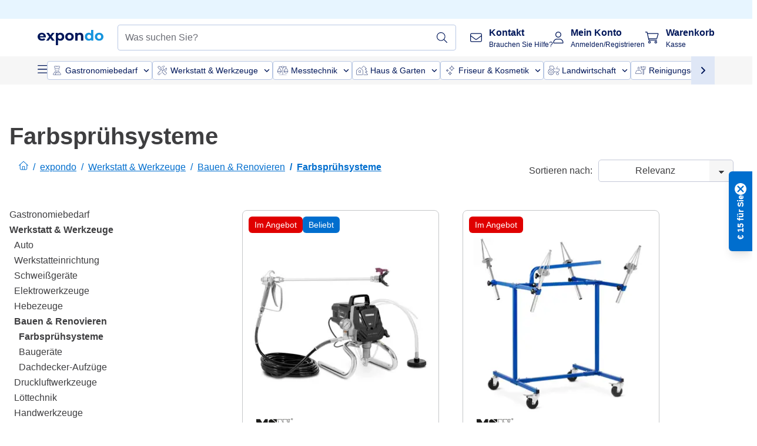

--- FILE ---
content_type: application/javascript; charset=UTF-8
request_url: https://www.expondo.at/_nuxt/runtime-1b106ed.modern.js
body_size: 4971
content:
!function(e){function c(data){for(var c,f,t=data[0],o=data[1],l=data[2],i=0,m=[];i<t.length;i++)f=t[i],Object.prototype.hasOwnProperty.call(r,f)&&r[f]&&m.push(r[f][0]),r[f]=0;for(c in o)Object.prototype.hasOwnProperty.call(o,c)&&(e[c]=o[c]);for(h&&h(data);m.length;)m.shift()();return n.push.apply(n,l||[]),d()}function d(){for(var e,i=0;i<n.length;i++){for(var c=n[i],d=!0,f=1;f<c.length;f++){var t=c[f];0!==r[t]&&(d=!1)}d&&(n.splice(i--,1),e=o(o.s=c[0]))}return e}var f={},t={238:0},r={238:0},n=[];function o(c){if(f[c])return f[c].exports;var d=f[c]={i:c,l:!1,exports:{}};return e[c].call(d.exports,d,d.exports,o),d.l=!0,d.exports}o.e=function(e){var c=[],d=function(){try{return document.createElement("link").relList.supports("preload")}catch(e){return!1}}(),f=!1;t[e]?c.push(t[e]):0!==t[e]&&{2:1,3:1,5:1,6:1,9:1,10:1,11:1,12:1,13:1,15:1,16:1,20:1,21:1,23:1,25:1,26:1,27:1,28:1,29:1,31:1,34:1,38:1,39:1,40:1,48:1,50:1,51:1,52:1,53:1,54:1,55:1,56:1,57:1,58:1,59:1,60:1,61:1,62:1,63:1,64:1,66:1,67:1,68:1,69:1,70:1,71:1,72:1,73:1,74:1,75:1,77:1,79:1,80:1,81:1,82:1,83:1,84:1,85:1,86:1,106:1,107:1,108:1,109:1,110:1,111:1,134:1,136:1,138:1,140:1,142:1,143:1,146:1,152:1,156:1,157:1,168:1,169:1,170:1,172:1,179:1,180:1,214:1,215:1,216:1,217:1,220:1,221:1,223:1,224:1,226:1,230:1,231:1,232:1,233:1,234:1,235:1,236:1,237:1,240:1,241:1}[e]&&c.push(t[e]=new Promise(function(c,r){for(var n="css/"+{0:"31d6cfe",1:"31d6cfe",2:"de84f07",3:"d143458",4:"31d6cfe",5:"8557a7c",6:"106973c",7:"31d6cfe",8:"31d6cfe",9:"0dd81bf",10:"7643cb6",11:"7643cb6",12:"6403700",13:"4c9a82c",14:"31d6cfe",15:"b9a72d9",16:"53ea8ef",17:"31d6cfe",18:"31d6cfe",19:"31d6cfe",20:"c0bcf29",21:"1e91171",22:"31d6cfe",23:"935f169",24:"31d6cfe",25:"d745cb5",26:"8557a7c",27:"be0f327",28:"9748d67",29:"09be8ab",30:"31d6cfe",31:"22c5840",32:"31d6cfe",33:"31d6cfe",34:"fd3da51",35:"31d6cfe",36:"31d6cfe",37:"31d6cfe",38:"5ca6ae2",39:"60be755",40:"74061df",41:"31d6cfe",42:"31d6cfe",43:"31d6cfe",44:"31d6cfe",45:"31d6cfe",46:"31d6cfe",47:"31d6cfe",48:"5a76a40",49:"31d6cfe",50:"35e0579",51:"3421938",52:"a66454c",53:"78d5257",54:"c9459f1",55:"723b0a9",56:"4c9a82c",57:"0d1ec32",58:"d53f44a",59:"0d1ec32",60:"c0bcf29",61:"7643cb6",62:"d53f44a",63:"7643cb6",64:"6403700",65:"31d6cfe",66:"74061df",67:"35e0579",68:"c0bcf29",69:"31a4bb4",70:"fd3da51",71:"935f169",72:"86dadda",73:"9748d67",74:"09be8ab",75:"60be755",76:"31d6cfe",77:"b9a72d9",78:"31d6cfe",79:"5ca6ae2",80:"86dadda",81:"b3daa3c",82:"9b99f3a",83:"3421938",84:"fee2a15",85:"7ab5a14",86:"5b92f96",87:"31d6cfe",88:"31d6cfe",89:"31d6cfe",90:"31d6cfe",91:"31d6cfe",92:"31d6cfe",93:"31d6cfe",94:"31d6cfe",95:"31d6cfe",96:"31d6cfe",97:"31d6cfe",98:"31d6cfe",99:"31d6cfe",100:"31d6cfe",101:"31d6cfe",102:"31d6cfe",103:"31d6cfe",104:"31d6cfe",105:"31d6cfe",106:"1179614",107:"9b99f3a",108:"5ad3045",109:"c345ac4",110:"319c612",111:"cc9364a",112:"31d6cfe",113:"31d6cfe",114:"31d6cfe",115:"31d6cfe",116:"31d6cfe",117:"31d6cfe",118:"31d6cfe",119:"31d6cfe",120:"31d6cfe",121:"31d6cfe",122:"31d6cfe",123:"31d6cfe",124:"31d6cfe",125:"31d6cfe",126:"31d6cfe",127:"31d6cfe",128:"31d6cfe",129:"31d6cfe",130:"31d6cfe",131:"31d6cfe",132:"31d6cfe",133:"31d6cfe",134:"4a13d79",135:"31d6cfe",136:"f8303ca",137:"31d6cfe",138:"1c08eb9",139:"31d6cfe",140:"db7e071",141:"31d6cfe",142:"27afc70",143:"4caa87d",144:"31d6cfe",145:"31d6cfe",146:"e02762d",147:"31d6cfe",148:"31d6cfe",149:"31d6cfe",150:"31d6cfe",151:"31d6cfe",152:"c3476c8",153:"31d6cfe",154:"31d6cfe",155:"31d6cfe",156:"c14dbc2",157:"29fc998",158:"31d6cfe",159:"31d6cfe",160:"31d6cfe",161:"31d6cfe",162:"31d6cfe",163:"31d6cfe",164:"31d6cfe",165:"31d6cfe",166:"31d6cfe",167:"31d6cfe",168:"ead2dae",169:"781adaf",170:"8557a7c",171:"31d6cfe",172:"ae72ccf",173:"31d6cfe",174:"31d6cfe",175:"31d6cfe",176:"31d6cfe",177:"31d6cfe",178:"31d6cfe",179:"99561b7",180:"cb94c46",181:"31d6cfe",182:"31d6cfe",183:"31d6cfe",186:"31d6cfe",187:"31d6cfe",188:"31d6cfe",189:"31d6cfe",190:"31d6cfe",191:"31d6cfe",192:"31d6cfe",193:"31d6cfe",194:"31d6cfe",195:"31d6cfe",196:"31d6cfe",197:"31d6cfe",198:"31d6cfe",199:"31d6cfe",200:"31d6cfe",201:"31d6cfe",202:"31d6cfe",203:"31d6cfe",204:"31d6cfe",205:"31d6cfe",206:"31d6cfe",207:"31d6cfe",208:"31d6cfe",209:"31d6cfe",210:"31d6cfe",211:"31d6cfe",212:"31d6cfe",213:"31d6cfe",214:"745d71e",215:"60efedc",216:"ef34095",217:"6a240c3",218:"31d6cfe",219:"31d6cfe",220:"8224a89",221:"9b73e2b",222:"31d6cfe",223:"4645753",224:"364ec76",225:"31d6cfe",226:"daa9902",227:"31d6cfe",228:"31d6cfe",229:"31d6cfe",230:"9e78ba7",231:"11be8b2",232:"c2a0b15",233:"9e78ba7",234:"3dc0b27",235:"dcf119a",236:"4b2b23f",237:"bcfabb8",240:"2ad7105",241:"8557a7c",242:"31d6cfe",243:"31d6cfe",244:"31d6cfe",245:"31d6cfe",246:"31d6cfe",247:"31d6cfe",248:"31d6cfe",249:"31d6cfe",250:"31d6cfe",251:"31d6cfe",252:"31d6cfe",253:"31d6cfe",254:"31d6cfe",255:"31d6cfe",256:"31d6cfe",257:"31d6cfe",258:"31d6cfe",259:"31d6cfe",260:"31d6cfe",261:"31d6cfe",262:"31d6cfe",263:"31d6cfe",264:"31d6cfe",265:"31d6cfe",266:"31d6cfe",267:"31d6cfe",268:"31d6cfe",269:"31d6cfe",270:"31d6cfe",271:"31d6cfe",272:"31d6cfe",273:"31d6cfe",274:"31d6cfe",275:"31d6cfe",276:"31d6cfe",277:"31d6cfe",278:"31d6cfe",279:"31d6cfe",280:"31d6cfe",281:"31d6cfe",282:"31d6cfe",283:"31d6cfe",284:"31d6cfe",285:"31d6cfe"}[e]+".css",l=o.p+n,m=document.getElementsByTagName("link"),i=0;i<m.length;i++){var h=(y=m[i]).getAttribute("data-href")||y.getAttribute("href");if(!("stylesheet"!==y.rel&&"preload"!==y.rel||h!==n&&h!==l))return f=!0,c()}var C=document.getElementsByTagName("style");for(i=0;i<C.length;i++){var y;if((h=(y=C[i]).getAttribute("data-href"))===n||h===l)return c()}var P=document.createElement("link");P.rel=d?"preload":"stylesheet",d?P.as="style":P.type="text/css",P.onload=c,P.onerror=function(c){var d=c&&c.target&&c.target.src||l,f=new Error("Loading CSS chunk "+e+" failed.\n("+d+")");f.code="CSS_CHUNK_LOAD_FAILED",f.request=d,delete t[e],P.parentNode.removeChild(P),r(f)},P.href=l,document.getElementsByTagName("head")[0].appendChild(P)}).then(function(){if(t[e]=0,!f&&d){var c=document.createElement("link");c.href=o.p+"css/"+{0:"31d6cfe",1:"31d6cfe",2:"de84f07",3:"d143458",4:"31d6cfe",5:"8557a7c",6:"106973c",7:"31d6cfe",8:"31d6cfe",9:"0dd81bf",10:"7643cb6",11:"7643cb6",12:"6403700",13:"4c9a82c",14:"31d6cfe",15:"b9a72d9",16:"53ea8ef",17:"31d6cfe",18:"31d6cfe",19:"31d6cfe",20:"c0bcf29",21:"1e91171",22:"31d6cfe",23:"935f169",24:"31d6cfe",25:"d745cb5",26:"8557a7c",27:"be0f327",28:"9748d67",29:"09be8ab",30:"31d6cfe",31:"22c5840",32:"31d6cfe",33:"31d6cfe",34:"fd3da51",35:"31d6cfe",36:"31d6cfe",37:"31d6cfe",38:"5ca6ae2",39:"60be755",40:"74061df",41:"31d6cfe",42:"31d6cfe",43:"31d6cfe",44:"31d6cfe",45:"31d6cfe",46:"31d6cfe",47:"31d6cfe",48:"5a76a40",49:"31d6cfe",50:"35e0579",51:"3421938",52:"a66454c",53:"78d5257",54:"c9459f1",55:"723b0a9",56:"4c9a82c",57:"0d1ec32",58:"d53f44a",59:"0d1ec32",60:"c0bcf29",61:"7643cb6",62:"d53f44a",63:"7643cb6",64:"6403700",65:"31d6cfe",66:"74061df",67:"35e0579",68:"c0bcf29",69:"31a4bb4",70:"fd3da51",71:"935f169",72:"86dadda",73:"9748d67",74:"09be8ab",75:"60be755",76:"31d6cfe",77:"b9a72d9",78:"31d6cfe",79:"5ca6ae2",80:"86dadda",81:"b3daa3c",82:"9b99f3a",83:"3421938",84:"fee2a15",85:"7ab5a14",86:"5b92f96",87:"31d6cfe",88:"31d6cfe",89:"31d6cfe",90:"31d6cfe",91:"31d6cfe",92:"31d6cfe",93:"31d6cfe",94:"31d6cfe",95:"31d6cfe",96:"31d6cfe",97:"31d6cfe",98:"31d6cfe",99:"31d6cfe",100:"31d6cfe",101:"31d6cfe",102:"31d6cfe",103:"31d6cfe",104:"31d6cfe",105:"31d6cfe",106:"1179614",107:"9b99f3a",108:"5ad3045",109:"c345ac4",110:"319c612",111:"cc9364a",112:"31d6cfe",113:"31d6cfe",114:"31d6cfe",115:"31d6cfe",116:"31d6cfe",117:"31d6cfe",118:"31d6cfe",119:"31d6cfe",120:"31d6cfe",121:"31d6cfe",122:"31d6cfe",123:"31d6cfe",124:"31d6cfe",125:"31d6cfe",126:"31d6cfe",127:"31d6cfe",128:"31d6cfe",129:"31d6cfe",130:"31d6cfe",131:"31d6cfe",132:"31d6cfe",133:"31d6cfe",134:"4a13d79",135:"31d6cfe",136:"f8303ca",137:"31d6cfe",138:"1c08eb9",139:"31d6cfe",140:"db7e071",141:"31d6cfe",142:"27afc70",143:"4caa87d",144:"31d6cfe",145:"31d6cfe",146:"e02762d",147:"31d6cfe",148:"31d6cfe",149:"31d6cfe",150:"31d6cfe",151:"31d6cfe",152:"c3476c8",153:"31d6cfe",154:"31d6cfe",155:"31d6cfe",156:"c14dbc2",157:"29fc998",158:"31d6cfe",159:"31d6cfe",160:"31d6cfe",161:"31d6cfe",162:"31d6cfe",163:"31d6cfe",164:"31d6cfe",165:"31d6cfe",166:"31d6cfe",167:"31d6cfe",168:"ead2dae",169:"781adaf",170:"8557a7c",171:"31d6cfe",172:"ae72ccf",173:"31d6cfe",174:"31d6cfe",175:"31d6cfe",176:"31d6cfe",177:"31d6cfe",178:"31d6cfe",179:"99561b7",180:"cb94c46",181:"31d6cfe",182:"31d6cfe",183:"31d6cfe",186:"31d6cfe",187:"31d6cfe",188:"31d6cfe",189:"31d6cfe",190:"31d6cfe",191:"31d6cfe",192:"31d6cfe",193:"31d6cfe",194:"31d6cfe",195:"31d6cfe",196:"31d6cfe",197:"31d6cfe",198:"31d6cfe",199:"31d6cfe",200:"31d6cfe",201:"31d6cfe",202:"31d6cfe",203:"31d6cfe",204:"31d6cfe",205:"31d6cfe",206:"31d6cfe",207:"31d6cfe",208:"31d6cfe",209:"31d6cfe",210:"31d6cfe",211:"31d6cfe",212:"31d6cfe",213:"31d6cfe",214:"745d71e",215:"60efedc",216:"ef34095",217:"6a240c3",218:"31d6cfe",219:"31d6cfe",220:"8224a89",221:"9b73e2b",222:"31d6cfe",223:"4645753",224:"364ec76",225:"31d6cfe",226:"daa9902",227:"31d6cfe",228:"31d6cfe",229:"31d6cfe",230:"9e78ba7",231:"11be8b2",232:"c2a0b15",233:"9e78ba7",234:"3dc0b27",235:"dcf119a",236:"4b2b23f",237:"bcfabb8",240:"2ad7105",241:"8557a7c",242:"31d6cfe",243:"31d6cfe",244:"31d6cfe",245:"31d6cfe",246:"31d6cfe",247:"31d6cfe",248:"31d6cfe",249:"31d6cfe",250:"31d6cfe",251:"31d6cfe",252:"31d6cfe",253:"31d6cfe",254:"31d6cfe",255:"31d6cfe",256:"31d6cfe",257:"31d6cfe",258:"31d6cfe",259:"31d6cfe",260:"31d6cfe",261:"31d6cfe",262:"31d6cfe",263:"31d6cfe",264:"31d6cfe",265:"31d6cfe",266:"31d6cfe",267:"31d6cfe",268:"31d6cfe",269:"31d6cfe",270:"31d6cfe",271:"31d6cfe",272:"31d6cfe",273:"31d6cfe",274:"31d6cfe",275:"31d6cfe",276:"31d6cfe",277:"31d6cfe",278:"31d6cfe",279:"31d6cfe",280:"31d6cfe",281:"31d6cfe",282:"31d6cfe",283:"31d6cfe",284:"31d6cfe",285:"31d6cfe"}[e]+".css",c.rel="stylesheet",c.type="text/css",document.body.appendChild(c)}}));var n=r[e];if(0!==n)if(n)c.push(n[2]);else{var l=new Promise(function(c,d){n=r[e]=[c,d]});c.push(n[2]=l);var m,script=document.createElement("script");script.charset="utf-8",script.timeout=120,o.nc&&script.setAttribute("nonce",o.nc),script.src=function(e){return o.p+""+({5:"ProductZoneBox",7:"DiscountVouchers",8:"NotificationBannerCms",9:"ProductListingCms/pages/Search",10:"BannerBox",11:"BannerBoxes",12:"BlogPosts",13:"BlogPostsWithBlogLink",14:"CampaignBanner",15:"CampaignCountdownCms",16:"CartCheckout/CartSidebar/pages/Checkout/Login",17:"CategoryBoxes",18:"CategoryBoxesLinks",19:"CategoryCards",20:"ContactInformationCms",21:"DepartmentBlock",22:"ExpondoPartners",23:"FaqSectionCms",24:"HelpMenu",25:"HeroBannerCms",26:"HomeProducts",27:"ImageBanner",28:"MarketingCard",29:"MarketingCardWide",30:"MarketingLandingPageConfig",31:"NavImageGrid",32:"NewsletterCms",33:"NewsletterLandingPage",34:"NewsletterOptout",35:"PageTitleCms",36:"ProductGroupsSlider",37:"ProductListingCms",38:"ProductZone",39:"PromoBanners",40:"PromoListCms",41:"SalesforceWebformCms",42:"StrapWithLink",43:"TrustPilotCarouselCms",44:"TrustedPayments",45:"UspCarousel",46:"UspSection",47:"VideoBanner",48:"pages/Checkout/Addresses/pages/my-account/billing-details/pages/my-account/shipping-details",52:"pages/Checkout/Addresses/pages/Checkout/Payment",53:"pages/Checkout/create-account/pages/create-account",54:"vendors/pages/Checkout/Addresses/pages/Checkout/Payment",129:"AboutTheBrand",130:"AddressNotifications",131:"AggregateReviewSchema",132:"BankInfo",133:"BilliePaymentInfo",134:"CartCheckout",135:"CartDiscountWarning",136:"CartSidebar",137:"CategoryBreadcrumbs",138:"CheckoutSecurePayment",139:"ComparisonProducts",140:"ComplementaryProductsSidebar",141:"ConfirmationPopup",142:"CustomSteps",143:"CustomerTypeTabs",144:"EnergyRating",145:"ExtraGuaranteeInfo",146:"ExtraGuaranteeSidebar",147:"FloatingAddToCart",148:"LimitedTimeOffer",149:"MiniProductCard",150:"MiniProductCardTile",151:"MultibancoInfo",152:"NavigationWrapper",153:"NewsletterWrapper",154:"NoResults",155:"NotificationBanner",156:"NotificationToastWrapper",157:"PdpSiblingCategories",158:"PersonalizedDiscount",159:"ProductAttribute",160:"ProductAttributeWrapper",161:"ProductAverageReview",162:"ProductBreadcrumbs",163:"ProductCardBadges",164:"ProductCardDelivery",165:"ProductCardVerticalInner",166:"ProductDescription",167:"ProductDetailsMetaSchema",168:"ProductGallery",169:"ProductInformation",170:"ProductSliderContainer",171:"ProductSummaryDetails",172:"RatingsReviews",173:"RelatedCategoryTrees",174:"ReviewRatingSchema",175:"SearchBarResults",176:"ShareUrl",177:"SideCategory",178:"SimilarProducts",179:"TechnicalDetails",180:"ThreeSixtyImage",181:"TrustAccordion",182:"UserBillingAddresses",183:"VideoIframe",186:"lang-bg-BG",187:"lang-cs-CZ",188:"lang-da-DK",189:"lang-de-AT",190:"lang-de-CH",191:"lang-de-DE",192:"lang-el-GR",193:"lang-en-GB",194:"lang-en-IE",195:"lang-es-ES",196:"lang-fi-FI",197:"lang-fr-BE",198:"lang-fr-CH",199:"lang-fr-FR",200:"lang-hr-HR",201:"lang-hu-HU",202:"lang-it-CH",203:"lang-it-IT",204:"lang-lt-LT",205:"lang-nb-NO",206:"lang-nl-BE",207:"lang-nl-NL",208:"lang-pl-PL",209:"lang-pt-PT",210:"lang-ro-RO",211:"lang-sk-SK",212:"lang-sl-SI",213:"lang-sv-SE",214:"pages/Checkout",215:"pages/Checkout/Addresses",216:"pages/Checkout/Login",217:"pages/Checkout/Payment",218:"pages/Checkout/create-account",219:"pages/Checkout/reset-password",220:"pages/Checkout/thank-you",221:"pages/Login",222:"pages/Search",223:"pages/_slug",224:"pages/adyen-payment-error",225:"pages/after-payment-redirect-back",226:"pages/c/_slug",227:"pages/create-account",228:"pages/log-out",229:"pages/my-account",230:"pages/my-account/billing-details",231:"pages/my-account/my-newsletter",232:"pages/my-account/my-profile",233:"pages/my-account/shipping-details",234:"pages/p/_slug",235:"pages/password-reset/change-password",236:"pages/password-reset/check-email",237:"pages/password-reset/index",240:"vendors/pages/my-account/my-newsletter"}[e]||e)+"-"+{0:"1e554bb",1:"484f3f8",2:"e193493",3:"9b4ec10",4:"e3f7b3f",5:"fc5a81a",6:"92086f3",7:"fb55c23",8:"f4c98ea",9:"979dffb",10:"b10e528",11:"d4a9689",12:"338788f",13:"138edef",14:"bcc90e3",15:"0280ca2",16:"dbd3911",17:"3704d7b",18:"fb372e5",19:"cdc4f81",20:"4044f87",21:"571523e",22:"01f8545",23:"77b2ac3",24:"d5b305f",25:"22b51b6",26:"6aea009",27:"535351c",28:"5fa0c15",29:"2f2c102",30:"6972803",31:"451ef78",32:"f69f31f",33:"37bd176",34:"98f92f8",35:"10a099a",36:"ab6df2b",37:"4180ee1",38:"ef9a26b",39:"36e65c1",40:"bae3d83",41:"c0caaa9",42:"6cffed4",43:"03fb36b",44:"73ece60",45:"c052b3e",46:"bd29021",47:"31567fc",48:"6548e18",49:"9b59861",50:"0492269",51:"e5a1d66",52:"de4d96a",53:"2757964",54:"9503fdb",55:"70342cb",56:"25699bf",57:"85899b5",58:"685c294",59:"6e40223",60:"d32e5c2",61:"6cbd3ed",62:"8ae1cbf",63:"4ced38a",64:"1b71359",65:"76a8c36",66:"df71b45",67:"9085932",68:"33ac30f",69:"5618686",70:"b1af260",71:"dfa5f7f",72:"a686268",73:"23f414e",74:"fe6cdf2",75:"4bdef90",76:"26d2111",77:"fbba22f",78:"153d01b",79:"dd8d9ad",80:"b5fd0da",81:"b089fc0",82:"c98eee8",83:"dc7679f",84:"5e28279",85:"4798c44",86:"e5592c8",87:"27c3838",88:"2e57d76",89:"2b73785",90:"f045c63",91:"2e77e58",92:"db012ee",93:"f450a31",94:"5b1b312",95:"b18f617",96:"f88364a",97:"8775a70",98:"0cccae2",99:"65cccb4",100:"92201b5",101:"0366113",102:"aaf910d",103:"5bbd537",104:"9691476",105:"73a0050",106:"e0725b3",107:"aa76421",108:"f1df1e3",109:"b4233cd",110:"de1048e",111:"6a77a72",112:"27ea1b9",113:"b452e70",114:"32e1d6f",115:"96c5f47",116:"f61d297",117:"92e45c1",118:"63c690a",119:"18aaf39",120:"e64c56a",121:"12d7bc9",122:"fbf4206",123:"8cfefc7",124:"529d363",125:"ab69005",126:"ade562b",127:"73984d4",128:"4f0db85",129:"2a7765e",130:"64cf921",131:"e7e1bd8",132:"708bab8",133:"8c725b0",134:"13a840b",135:"aec53a2",136:"05494c6",137:"9194800",138:"da57333",139:"abd8f5f",140:"2ef29f2",141:"c319d75",142:"ba9eae3",143:"1736594",144:"2fa056f",145:"43d62d5",146:"bc2ad54",147:"d7c4df8",148:"7bda5b2",149:"93e4e5a",150:"5fe4758",151:"fad33dc",152:"753e2c3",153:"27c9ed8",154:"29a5683",155:"1856a40",156:"1765a71",157:"062b6d6",158:"76395b0",159:"03f5ce2",160:"60a969f",161:"62cab28",162:"ae5e53b",163:"55dda53",164:"229d3ea",165:"8e4c2df",166:"a045431",167:"6ade7a9",168:"04ed0a9",169:"3d31643",170:"55812ee",171:"e09318b",172:"43bfc01",173:"da02f3c",174:"47b28e8",175:"427d011",176:"9d844e1",177:"9f7c171",178:"bf8fc33",179:"0b91d29",180:"fcba9d3",181:"4103433",182:"d5363ad",183:"1ca99d4",186:"fea6873",187:"9a1741e",188:"fe798d3",189:"a2b74cd",190:"6e22d6a",191:"8166b8a",192:"dcdcf2f",193:"952b099",194:"a9ed57a",195:"87bb22b",196:"4e10ebd",197:"00e9c4a",198:"5809176",199:"6a85b1e",200:"50d3204",201:"91b47ba",202:"cfa01d5",203:"1a4781c",204:"9b1abea",205:"d45b302",206:"7710610",207:"381191a",208:"c442699",209:"7378af9",210:"86ebd05",211:"6ca660f",212:"3c66d38",213:"c713845",214:"3b52bc9",215:"a776a89",216:"3326661",217:"813bfa3",218:"00b1b91",219:"d4e34e1",220:"a0f8827",221:"b22d644",222:"2be376c",223:"e3a28d7",224:"6f606d4",225:"874bfd9",226:"ba2aaf3",227:"2564787",228:"d7cbddb",229:"5c755ae",230:"8ac9c9b",231:"ba65566",232:"a54901c",233:"12fe6fa",234:"c66d5b3",235:"34c0719",236:"aa42add",237:"e3be3be",240:"5b77ada",241:"fd121bf",242:"967f723",243:"3393fea",244:"bd3c031",245:"a0aa113",246:"217da77",247:"e90ed8c",248:"a307509",249:"22af9f5",250:"5443752",251:"c25dd93",252:"7a0aa42",253:"4076ff9",254:"08bbefe",255:"3ce9ac1",256:"47c4967",257:"7f1e597",258:"fc6cb07",259:"8b0864c",260:"b9e80f4",261:"da084ad",262:"4308c1b",263:"12ea3ed",264:"4d87c2e",265:"2cf04f2",266:"0aa7ee7",267:"cc0926b",268:"412b545",269:"242b913",270:"ff37f78",271:"d120950",272:"918a187",273:"9aecfca",274:"55c5f49",275:"34066bc",276:"020dbeb",277:"fa6cdff",278:"081e57d",279:"47439c4",280:"71a655e",281:"7e8975f",282:"fa461ae",283:"bcf639f",284:"e8dce15",285:"e1a6698"}[e]+".modern.js"}(e);var h=new Error;m=function(c){script.onerror=script.onload=null,clearTimeout(C);var d=r[e];if(0!==d){if(d){var f=c&&("load"===c.type?"missing":c.type),t=c&&c.target&&c.target.src;h.message="Loading chunk "+e+" failed.\n("+f+": "+t+")",h.name="ChunkLoadError",h.type=f,h.request=t,d[1](h)}r[e]=void 0}};var C=setTimeout(function(){m({type:"timeout",target:script})},12e4);script.onerror=script.onload=m,document.head.appendChild(script)}return Promise.all(c)},o.m=e,o.c=f,o.d=function(e,c,d){o.o(e,c)||Object.defineProperty(e,c,{enumerable:!0,get:d})},o.r=function(e){"undefined"!=typeof Symbol&&Symbol.toStringTag&&Object.defineProperty(e,Symbol.toStringTag,{value:"Module"}),Object.defineProperty(e,"__esModule",{value:!0})},o.t=function(e,c){if(1&c&&(e=o(e)),8&c)return e;if(4&c&&"object"==typeof e&&e&&e.__esModule)return e;var d=Object.create(null);if(o.r(d),Object.defineProperty(d,"default",{enumerable:!0,value:e}),2&c&&"string"!=typeof e)for(var f in e)o.d(d,f,function(c){return e[c]}.bind(null,f));return d},o.n=function(e){var c=e&&e.__esModule?function(){return e.default}:function(){return e};return o.d(c,"a",c),c},o.o=function(object,e){return Object.prototype.hasOwnProperty.call(object,e)},o.p="/_nuxt/",o.oe=function(e){throw console.error(e),e};var l=window.webpackJsonp=window.webpackJsonp||[],m=l.push.bind(l);l.push=c,l=l.slice();for(var i=0;i<l.length;i++)c(l[i]);var h=m;d()}([]);
//# sourceMappingURL=runtime-1b106ed.modern.js.map

--- FILE ---
content_type: image/svg+xml
request_url: https://www.expondo.at/icons/categories/professional-tools.svg
body_size: 424
content:
<svg width="44" height="44" viewBox="0 0 44 44" fill="none" xmlns="http://www.w3.org/2000/svg">
<path d="M33.3776 28.0649C34.1774 28.8843 34.1774 30.1832 33.3776 31.0025L30.9784 33.4005C30.5786 33.8002 30.0387 34 29.5189 34C28.9991 34 28.4593 33.8002 28.0594 33.3605L22.7212 28.025C21.3417 26.6461 21.2817 24.4679 22.4813 22.9892L18.8425 19.3522H14.7439C14.6239 19.3522 14.524 19.2923 14.444 19.2123L10.0855 13.5371C9.96552 13.3972 9.98551 13.1774 10.1255 13.0375L13.0245 10.1799C13.1644 10.04 13.3644 10.04 13.5243 10.1399L19.2424 14.4563C19.2424 14.4563 19.3823 14.6361 19.3823 14.756V18.8726L23.0211 22.5096C24.5006 21.3106 26.6799 21.3705 28.0594 22.7494L33.3976 28.0649H33.3776ZM20.6419 27.7252C20.7219 27.8651 20.7019 28.045 20.542 28.1649L15.6836 33.0208C15.0638 33.6803 14.2041 34 13.3444 34C12.4847 34 11.645 33.6803 10.9852 33.0408C9.62563 31.7219 9.7056 29.4838 11.0252 28.1649L18.0028 21.2107C18.1428 21.0708 18.3827 21.0708 18.5226 21.2107C18.6626 21.3705 18.6626 21.6103 18.5226 21.7502L11.465 28.7843C10.4254 29.8235 10.4454 31.5221 11.525 32.5412C12.5646 33.5204 14.2441 33.4205 15.2637 32.4013L20.0621 27.6253C20.2421 27.4455 20.542 27.5054 20.6419 27.7252ZM18.6226 14.9359L13.3044 10.8993L10.8652 13.3372L14.8639 18.6528H18.6026V14.9559L18.6226 14.9359ZM13.7043 29.5037C14.1241 29.5037 14.464 29.8435 14.464 30.2631C14.464 30.6828 14.1241 31.0225 13.7043 31.0225C13.2844 31.0225 12.9445 30.6828 12.9445 30.2631C12.9445 29.8435 13.2844 29.5037 13.7043 29.5037ZM20.402 13.557C20.302 13.4371 20.302 13.2573 20.402 13.1174C21.4217 11.6986 22.9211 10.6395 24.6606 10.2198C25.2804 10.0799 25.8802 10 26.48 10C27.0798 10 27.6795 10.0799 28.2394 10.1998C28.7992 10.3397 28.9991 11.0591 28.5793 11.4588L24.9805 15.0358V18.9725H28.9191L32.5179 15.3955C32.6779 15.2356 32.8578 15.1757 33.0577 15.1757C33.3776 15.1757 33.6975 15.3755 33.7975 15.7352C34.0574 16.8343 34.0774 18.0533 33.7975 19.2923C33.4176 20.8909 32.4779 22.2698 31.2383 23.2889C31.0984 23.4088 30.8785 23.3689 30.7385 23.249C30.5786 23.0891 30.5986 22.8493 30.7385 22.7094C31.8581 21.8102 32.6979 20.5512 33.0377 19.1124C33.2977 18.0333 33.2977 16.9542 33.0377 15.8951L29.219 19.7119H24.2207V14.7161L28.0394 10.9192C26.7998 10.5995 25.6202 10.7394 24.8405 10.9192C23.281 11.2989 21.9215 12.2581 21.0018 13.5171C20.8619 13.7169 20.5819 13.7169 20.422 13.5171C20.422 13.5171 20.422 13.5171 20.402 13.4971V13.557ZM32.8578 28.5845L27.5196 23.2689C26.34 22.0899 24.4206 22.0899 23.241 23.2689C22.0614 24.448 22.0614 26.3664 23.241 27.5254L28.5793 32.8609C29.0991 33.3805 29.9388 33.3805 30.4586 32.8609L32.8578 30.4629C33.3776 29.9434 33.3576 29.1041 32.8578 28.5845Z" fill="#00175A"/>
</svg>


--- FILE ---
content_type: application/javascript; charset=UTF-8
request_url: https://www.expondo.at/_nuxt/CategoryBreadcrumbs-9194800.modern.js
body_size: 1221
content:
(window.webpackJsonp=window.webpackJsonp||[]).push([[137],{1465:function(e,t,r){"use strict";var l=r(76),c=r(301),n=r(111),o=r(112),m=r(200);l&&(m(Array.prototype,"lastItem",{configurable:!0,get:function(){var e=n(this),t=o(e);return 0===t?void 0:e[t-1]},set:function(e){var t=n(this),r=o(t);return t[0===r?0:r-1]=e}}),c("lastItem"))},1504:function(e,t,r){"use strict";r(1465);var l=r(0),c=r(179),n=r(46),o=r(5),m=r(33),_=r(134),v=r(224),d=Object(l.b)({name:"Breadcrumbs",props:{breadcrumbs:{type:Array,default:()=>[]},isCategoryLink:{type:Boolean,default:!1}},setup(e){var{$tagManager:t}=Object(o.cb)(),{getCurrentPageType:r}=Object(o.tb)(),{countryCode:d}=Object(o.mb)(),f=Object(l.m)(!1),E=Object(l.m)(!1),C=Object(l.m)(null),O=Object(l.m)(null),M=Object(l.m)(null),h=r();Object(c.useIntersectionObserver)(C,e=>{e.forEach(e=>{e.isIntersecting?f.value=!1:f.value=!0})}),Object(c.useIntersectionObserver)(O,e=>{e.forEach(e=>{e.isIntersecting?E.value=!1:E.value=!0})});return{lastItem:(e,t)=>t-1===e,breadcrumbLink:t=>e.isCategoryLink?Object(v.a)({category:t,countryCode:d.value}):Object(n.getPageLinkForSlug)(t),SCHEMA_ITEM_TYPE:m.SCHEMA_ITEM_TYPE,SCHEMA_ITEM_PROP:m.SCHEMA_ITEM_PROP,BREADCRUMBS_HOMEPAGE_PROP_NAME:m.BREADCRUMBS_HOMEPAGE_PROP_NAME,handleClick:e=>{var{categoryName:r,categoryLevel:l}=e,c={categoryName:r,categoryPath:window.location.href,categoryLevel:l,source:h};t.events.triggerClickBreadcrumbsTags(c)},lastItemHtml:C,showRightArrow:f,onClickRightArrow:()=>{M.value&&M.value.scrollBy({left:200,behavior:_.b})},scrollContainer:M,onClickLeftArrow:()=>{M.value&&M.value.scrollBy({left:-200,behavior:_.b})},showLeftArrow:E,firstItemHtml:O}}}),f=r(8),component=Object(f.a)(d,function(){var e=this,t=e._self._c;e._self._setupProxy;return e.breadcrumbs.length?t("nav",{staticClass:"breadcrumbs relative flex flex-nowrap items-center text-EXPONDO-secondary",attrs:{"aria-label":"breadcrumb"}},[e.showLeftArrow?t("button",{staticClass:"flex items-center",attrs:{"aria-label":e.$t("Scroll left")},on:{click:e.onClickLeftArrow}},[t("span",{staticClass:"iconify svg--chevron-left text-2xl"})]):e._e(),e._v(" "),t("ol",{ref:"scrollContainer",staticClass:"breadcrumbs__list flex overflow-scroll select-none [scrollbar-width:none] [&::-webkit-scrollbar]:hidden list-none",attrs:{itemscope:"",itemtype:e.SCHEMA_ITEM_TYPE.BREADCRUMB_LIST}},[t("li",[t("span",{ref:"firstItemHtml",staticClass:"block w-4"})]),e._v(" "),t("li",{staticClass:"breadcrumbs__list-item"},[t("simple-link",{staticClass:"breadcrumbs__breadcrumb hover:no-underline",attrs:{to:"/","aria-label":e.$t("expondo Home Page")}},[t("span",{staticClass:"iconify svg--home"})])],1),e._v(" "),e._l(e.breadcrumbs,function(r,i){return t("li",{key:r.slug,staticClass:"breadcrumbs__list-item relative",attrs:{itemprop:e.SCHEMA_ITEM_PROP.ITEM_LIST_ELEMENT,itemscope:"",itemtype:e.SCHEMA_ITEM_TYPE.BREADCRUMB_LIST_ITEM}},[t("simple-link",{staticClass:"breadcrumbs__breadcrumb h-full flex",class:{"font-bold":e.lastItem(i,e.breadcrumbs.length)},attrs:{to:e.breadcrumbLink(r.link),itemprop:e.SCHEMA_ITEM_PROP.ITEM},on:{"link-click":function(t){return e.handleClick({categoryName:r.text,categoryLevel:i})}}},[t("span",{staticClass:"px-2"},[e._v("/")]),e._v(" "),t("span",{staticClass:"whitespace-nowrap underline",attrs:{itemprop:e.SCHEMA_ITEM_PROP.NAME}},[e._v(e._s(r.text))])]),e._v(" "),t("meta",{attrs:{itemprop:e.SCHEMA_ITEM_PROP.POSITION,content:i}})],1)}),e._v(" "),t("li",[t("span",{ref:"lastItemHtml",staticClass:"block w-4"})])],2),e._v(" "),e.showRightArrow?t("button",{staticClass:"flex items-center",attrs:{"aria-label":e.$t("Scroll right")},on:{click:e.onClickRightArrow}},[t("span",{staticClass:"iconify svg--chevron-right text-2xl"})]):e._e()]):e._e()},[],!1,null,null,null);t.a=component.exports},1622:function(e,t,r){"use strict";r.d(t,"a",function(){return n});var l=r(46),c=r(7),n=(text,link,e)=>({text:0===e?"expondo":text,link:0===e?Object(l.getSlugForRoute)(c.ROUTES.HOME):"/".concat(link)})},1937:function(e,t,r){"use strict";r.r(t);var l=r(0),c=r(1504),n=r(5),o=r(1622),m=r(619),_=Object(l.b)({name:"CategoryBreadcrumbs",components:{Breadcrumbs:c.a},setup(){var{activeCategories:e}=Object(n.t)(),{categoryTree:t}=Object(n.w)();return{breadcrumbList:Object(l.a)(()=>{var r;return null===(r=e.value)||void 0===r?void 0:r.slice().map((e,r)=>Object(o.a)((null==e?void 0:e.name)||"",Object(m.a)(null==e?void 0:e.slug,t.value)||"",r))})}}}),v=r(8),component=Object(v.a)(_,function(){var e=this,t=e._self._c;e._self._setupProxy;return t("Breadcrumbs",{attrs:{breadcrumbs:e.breadcrumbList,"is-category-link":!0,"data-testid":"categoryBreadcrumbs"}})},[],!1,null,null,null);t.default=component.exports}}]);
//# sourceMappingURL=CategoryBreadcrumbs-9194800.modern.js.map